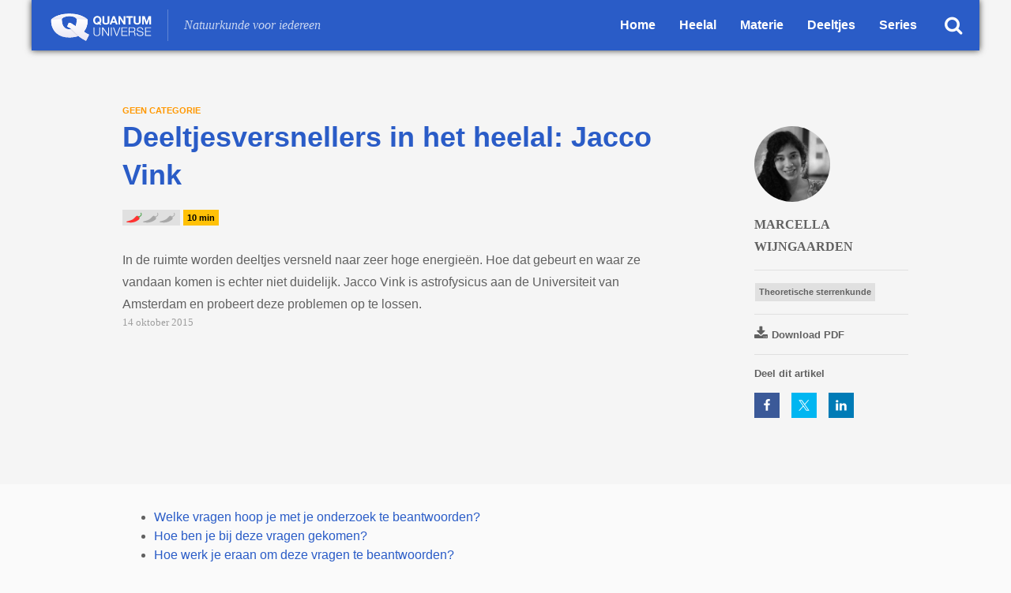

--- FILE ---
content_type: text/html; charset=UTF-8
request_url: https://www.quantumuniverse.nl/deeltjesversnellers-in-het-heelal-jacco-vink
body_size: 11099
content:
<!doctype html><html lang="nl-NL"><head><meta charset="utf-8"><meta http-equiv="x-ua-compatible" content="ie=edge"><meta name="viewport" content="width=device-width, initial-scale=1, shrink-to-fit=no"><link media="all" href="https://www.quantumuniverse.nl/app/cache/autoptimize/css/autoptimize_77fa191581c0cf7f9c32e58e89645e53.css" rel="stylesheet"><title>Deeltjesversnellers in het heelal: Jacco Vink | the Quantum Universe</title><meta name="robots" content="max-snippet:-1,max-image-preview:standard,max-video-preview:-1" /><link rel="canonical" href="https://www.quantumuniverse.nl/deeltjesversnellers-in-het-heelal-jacco-vink" /><meta name="description" content="In de ruimte worden deeltjes versneld naar zeer hoge energieën. Hoe dat gebeurt en waar ze vandaan komen is echter niet duidelijk. Jacco Vink is astrofysicus…" /><meta property="og:type" content="article" /><meta property="og:locale" content="nl_NL" /><meta property="og:site_name" content="the Quantum Universe" /><meta property="og:title" content="Deeltjesversnellers in het heelal: Jacco Vink | the Quantum Universe" /><meta property="og:description" content="In de ruimte worden deeltjes versneld naar zeer hoge energieën. Hoe dat gebeurt en waar ze vandaan komen is echter niet duidelijk. Jacco Vink is astrofysicus aan de Universiteit van Amsterdam en…" /><meta property="og:url" content="https://www.quantumuniverse.nl/deeltjesversnellers-in-het-heelal-jacco-vink" /><meta property="og:image" content="https://www.quantumuniverse.nl/app/uploads/2024/03/jaccovink-e1710015209876.png" /><meta property="og:image:width" content="272" /><meta property="og:image:height" content="153" /><meta property="og:image" content="https://www.quantumuniverse.nl/app/uploads/2015/10/jacco.jpg" /><meta property="article:published_time" content="2015-10-14T14:41:53+00:00" /><meta property="article:modified_time" content="2024-03-09T20:15:14+00:00" /><meta property="article:publisher" content="https://www.facebook.com/TheQuantumUniverse" /><meta name="twitter:card" content="summary_large_image" /><meta name="twitter:site" content="@QU_UvA" /><meta name="twitter:title" content="Deeltjesversnellers in het heelal: Jacco Vink | the Quantum Universe" /><meta name="twitter:description" content="In de ruimte worden deeltjes versneld naar zeer hoge energieën. Hoe dat gebeurt en waar ze vandaan komen is echter niet duidelijk. Jacco Vink is astrofysicus aan de Universiteit van Amsterdam en…" /><meta name="twitter:image" content="https://www.quantumuniverse.nl/app/uploads/2024/03/jaccovink-e1710015209876.png" /><meta name="google-site-verification" content="ZSWG6KtjinyqChuFhiN9fsgS_P2LVRC58lZd4mHx7Vo" /> <script type="application/ld+json">{"@context":"https://schema.org","@graph":[{"@type":"WebSite","@id":"https://www.quantumuniverse.nl/#/schema/WebSite","url":"https://www.quantumuniverse.nl/","name":"the Quantum Universe","description":"Natuurkunde voor iedereen","inLanguage":"nl-NL","potentialAction":{"@type":"SearchAction","target":{"@type":"EntryPoint","urlTemplate":"https://www.quantumuniverse.nl/search/{search_term_string}"},"query-input":"required name=search_term_string"},"publisher":{"@type":"Organization","@id":"https://www.quantumuniverse.nl/#/schema/Organization","name":"the Quantum Universe","url":"https://www.quantumuniverse.nl/","logo":{"@type":"ImageObject","url":"https://www.quantumuniverse.nl/app/uploads/2020/07/quantum_universe_3x.png","contentUrl":"https://www.quantumuniverse.nl/app/uploads/2020/07/quantum_universe_3x.png","width":1936,"height":578}}},{"@type":"WebPage","@id":"https://www.quantumuniverse.nl/deeltjesversnellers-in-het-heelal-jacco-vink","url":"https://www.quantumuniverse.nl/deeltjesversnellers-in-het-heelal-jacco-vink","name":"Deeltjesversnellers in het heelal: Jacco Vink | the Quantum Universe","description":"In de ruimte worden deeltjes versneld naar zeer hoge energieën. Hoe dat gebeurt en waar ze vandaan komen is echter niet duidelijk. Jacco Vink is astrofysicus…","inLanguage":"nl-NL","isPartOf":{"@id":"https://www.quantumuniverse.nl/#/schema/WebSite"},"breadcrumb":{"@type":"BreadcrumbList","@id":"https://www.quantumuniverse.nl/#/schema/BreadcrumbList","itemListElement":[{"@type":"ListItem","position":1,"item":"https://www.quantumuniverse.nl/","name":"the Quantum Universe"},{"@type":"ListItem","position":2,"item":"https://www.quantumuniverse.nl/geen-categorie","name":"Categorie: Geen categorie"},{"@type":"ListItem","position":3,"name":"Deeltjesversnellers in het heelal: Jacco Vink"}]},"potentialAction":{"@type":"ReadAction","target":"https://www.quantumuniverse.nl/deeltjesversnellers-in-het-heelal-jacco-vink"},"datePublished":"2015-10-14T14:41:53+00:00","dateModified":"2024-03-09T20:15:14+00:00","author":{"@type":"Person","@id":"https://www.quantumuniverse.nl/#/schema/Person/af844464c72f97b51f666420aa93544f","name":"Marcella Wijngaarden"}}]}</script> <link rel="alternate" title="oEmbed (JSON)" type="application/json+oembed" href="https://www.quantumuniverse.nl/wp-json/oembed/1.0/embed?url=https%3A%2F%2Fwww.quantumuniverse.nl%2Fdeeltjesversnellers-in-het-heelal-jacco-vink" /><link rel="alternate" title="oEmbed (XML)" type="text/xml+oembed" href="https://www.quantumuniverse.nl/wp-json/oembed/1.0/embed?url=https%3A%2F%2Fwww.quantumuniverse.nl%2Fdeeltjesversnellers-in-het-heelal-jacco-vink&#038;format=xml" /> <script type="text/javascript" src="https://www.quantumuniverse.nl/wp/wp-includes/js/jquery/jquery.min.js?ver=3.7.1" id="jquery-core-js"></script> <link rel="https://api.w.org/" href="https://www.quantumuniverse.nl/wp-json/" /><link rel="alternate" title="JSON" type="application/json" href="https://www.quantumuniverse.nl/wp-json/wp/v2/posts/664" /><link rel="EditURI" type="application/rsd+xml" title="RSD" href="https://www.quantumuniverse.nl/wp/xmlrpc.php?rsd" /><link rel="apple-touch-icon" sizes="180x180" href="/apple-touch-icon.png"><link rel="icon" type="image/png" sizes="32x32" href="/favicon-32x32.png"><link rel="icon" type="image/png" sizes="16x16" href="/favicon-16x16.png"><link rel="manifest" href="/site.webmanifest"><link rel="mask-icon" href="/safari-pinned-tab.svg" color="#334982"><meta name="msapplication-TileColor" content="#334982"><meta name="theme-color" content="#ffffff">  <script async src="https://www.googletagmanager.com/gtag/js?id=G-L39C4WEWD5"></script> <script>window.dataLayer = window.dataLayer || [];
	  function gtag(){dataLayer.push(arguments);}
	  gtag('js', new Date());

	  gtag('config', 'G-L39C4WEWD5');</script>  <script async src="https://www.googletagmanager.com/gtag/js?id=UA-48954186-1"></script> <script>window.dataLayer = window.dataLayer || [];
	  function gtag(){dataLayer.push(arguments);}
	  gtag('js', new Date());
	  gtag('config', 'UA-48954186-1', { 'anonymize_ip': true });</script> </head><body class="wp-singular post-template-default single single-post postid-664 single-format-standard wp-theme-quantumuniverseresources deeltjesversnellers-in-het-heelal-jacco-vink sidebar-primary app-data index-data singular-data single-data single-post-data single-post-deeltjesversnellers-in-het-heelal-jacco-vink-data"><header id="page-header"><nav class="navbar navbar-default navbar-fixed-top"><div class="container-fluid"><div class="navbar-header pull-left"> <a class="navbar-brand" href="https://www.quantumuniverse.nl/">The Quantum Universe</a><p class="tagline">Natuurkunde voor iedereen</p></div><div class="navbar-header pull-right"><div id="nav-search"> <button type="button" class="close-search"><div class="animated-menu-icons open"> <span class="sr-only">Sluit zoekvenster</span> <span class="icon-bar"></span> <span class="icon-bar"></span> <span class="icon-bar"></span> <span class="icon-bar"></span></div> </button></div> <a href="/search" class="icon-search">Zoek</a> <button type="button" class="navbar-toggle collapsed" data-toggle="collapse" data-target="#navbar" aria-expanded="false" aria-controls="navbar"><div class="animated-menu-icons"> <span class="sr-only">Schakel navigatie</span> <span class="icon-bar"></span> <span class="icon-bar"></span> <span class="icon-bar"></span> <span class="icon-bar"></span></div> </button></div><div id="navbar" class="navbar-collapse collapse"><div class="menu-hoofdmenu-container"><ul id="menu-hoofdmenu" class="nav navbar-nav navbar-right"><li id="menu-item-2837" class="menu-item menu-item-type-custom menu-item-object-custom menu-item-home menu-item-2837"><a href="https://www.quantumuniverse.nl/">Home</a></li><li id="menu-item-2838" class="menu-item menu-item-type-taxonomy menu-item-object-category menu-item-2838"><a href="https://www.quantumuniverse.nl/heelal">Heelal</a></li><li id="menu-item-2839" class="menu-item menu-item-type-taxonomy menu-item-object-category menu-item-2839"><a href="https://www.quantumuniverse.nl/materie">Materie</a></li><li id="menu-item-2840" class="menu-item menu-item-type-taxonomy menu-item-object-category menu-item-2840"><a href="https://www.quantumuniverse.nl/deeltjes">Deeltjes</a></li><li id="menu-item-2843" class="menu-item menu-item-type-post_type menu-item-object-page menu-item-2843"><a href="https://www.quantumuniverse.nl/series">Series</a></li></ul></div></div></div><div id="search-form"><div class="container"><div class="row"><div class="col-sm-8 col-sm-offset-2"><form id="qu-search-form" role="search" method="get" action="https://www.quantumuniverse.nl/"><div class="search-wrap"><div class="search-header">Zoeken</div> <label class="screen-reader-text" for="s">Zoeken naar:</label> <input type="search" placeholder="Wat zoek je?" name="s" id="search-input" value="" data-swplive="true" /> <input class="screen-reader-text" type="submit" id="search-submit" value="Search" /> <button type="submit" class="search-submit"><i class="fa fa-search"></i></button></div></form></div></div></div></div></nav></header><div class="wrap" role="document"><div class="content"><main class="main"><article class="post-664 post type-post status-publish format-standard has-post-thumbnail hentry category-geen-categorie tag-theoretische-sterrenkunde achtergrondkennis-iedereen"><header><div class="container"><div class="row"><div class="col-sm-7 col-sm-offset-1"><div class="entry-category">Geen categorie</div><h1 class="entry-title">Deeltjesversnellers in het heelal: Jacco Vink</h1><div class="entry-labels"> <span class="qu-label qu-label-level" title="Dit artikel is ook begrijpelijk voor mensen zonder specifieke voorkennis."><span class="pepper"></span><span class="pepper pepper-grey"></span><span class="pepper pepper-grey"></span></span> <span class="qu-label qu-label-read">10 min</span></div><p style="display: inline;">In de ruimte worden deeltjes versneld naar zeer hoge energieën. Hoe dat gebeurt en waar ze vandaan komen is echter niet duidelijk. Jacco Vink is astrofysicus aan de Universiteit van Amsterdam en probeert deze problemen <a name="begin"></a>op te lossen.</p> <time class="updated" datetime="2015-10-14T14:41:53+00:00">14 oktober 2015</time></div><div class="hidden-xs col-sm-3 col-sm-offset-1"><div class="row entry-meta"><div class="col-xs-8 col-xs-offset-2 col-sm-12 col-sm-offset-0 col-lg-9"> <a href="https://www.quantumuniverse.nl/author/marcella-wijngaarden" rel="author"><div class="author-data has-divider"> <img alt="Afbeelding van Marcella Wijngaarden" title="Alle artikelen van Marcella Wijngaarden" src="https://www.quantumuniverse.nl/app/uploads/2020/06/marcella-wijngaarden.jpg" class="avatar avatar-96" height="96" width="96"/><h3 class="byline author vcard"> Marcella Wijngaarden</h3><p class="description"></p></div> </a><div class="tags has-divider"> <a href="https://www.quantumuniverse.nl/tag/theoretische-sterrenkunde">Theoretische sterrenkunde</a></div><div class="download-pdf has-divider"><p> <a href="https://www.quantumuniverse.nl/deeltjesversnellers-in-het-heelal-jacco-vink?pdf=664" target="_blank"><i class="fa fa-download"></i>Download PDF</a></p></div><div class="share-this-content"><h4>Deel dit artikel</h4><div class="shared-counts-wrap shortcode style-block"><a href="https://www.facebook.com/sharer/sharer.php?u=https://www.quantumuniverse.nl/deeltjesversnellers-in-het-heelal-jacco-vink&#038;display=popup&#038;ref=plugin&#038;src=share_button" title="Deel op Facebook"  target="_blank"  rel="nofollow noopener noreferrer"  class="shared-counts-button facebook_shares shared-counts-no-count" data-postid="664" data-social-network="Facebook" data-social-action="Share" data-social-target="https://www.quantumuniverse.nl/deeltjesversnellers-in-het-heelal-jacco-vink"><span class="shared-counts-icon-label"><span class="shared-counts-icon"><svg version="1.1" xmlns="http://www.w3.org/2000/svg" width="18.8125" height="32" viewBox="0 0 602 1024"><path d="M548 6.857v150.857h-89.714q-49.143 0-66.286 20.571t-17.143 61.714v108h167.429l-22.286 169.143h-145.143v433.714h-174.857v-433.714h-145.714v-169.143h145.714v-124.571q0-106.286 59.429-164.857t158.286-58.571q84 0 130.286 6.857z"></path></svg></span><span class="shared-counts-label">Deel</span></span></a><a href="https://twitter.com/share?url=https://www.quantumuniverse.nl/deeltjesversnellers-in-het-heelal-jacco-vink&#038;text=Deeltjesversnellers%20in%20het%20heelal%3A%20Jacco%20Vink" title="Deel op Twitter"  target="_blank"  rel="nofollow noopener noreferrer"  class="shared-counts-button twitter shared-counts-no-count" data-postid="664" data-social-network="Twitter" data-social-action="Tweet" data-social-target="https://www.quantumuniverse.nl/deeltjesversnellers-in-het-heelal-jacco-vink"><span class="shared-counts-icon-label"><span class="shared-counts-icon"><svg viewBox="0 0 24 24" xmlns="http://www.w3.org/2000/svg"><path d="M13.8944 10.4695L21.3345 2H19.5716L13.1085 9.35244L7.95022 2H1.99936L9.80147 13.1192L1.99936 22H3.76218L10.5832 14.2338L16.0318 22H21.9827L13.8944 10.4695ZM11.4792 13.2168L10.6875 12.1089L4.39789 3.30146H7.10594L12.1833 10.412L12.9717 11.5199L19.5708 20.7619H16.8628L11.4792 13.2168Z" /></svg></span><span class="shared-counts-label">Tweet</span></span></a><a href="https://www.linkedin.com/shareArticle?mini=true&#038;url=https://www.quantumuniverse.nl/deeltjesversnellers-in-het-heelal-jacco-vink" title="Deel op LinkedIn"  target="_blank"  rel="nofollow noopener noreferrer"  class="shared-counts-button linkedin shared-counts-no-count" data-postid="664" data-social-network="LinkedIn" data-social-action="Share" data-social-target="https://www.quantumuniverse.nl/deeltjesversnellers-in-het-heelal-jacco-vink"><span class="shared-counts-icon-label"><span class="shared-counts-icon"><svg version="1.1" xmlns="http://www.w3.org/2000/svg" width="27.4375" height="32" viewBox="0 0 878 1024"><path d="M199.429 357.143v566.286h-188.571v-566.286h188.571zM211.429 182.286q0.571 41.714-28.857 69.714t-77.429 28h-1.143q-46.857 0-75.429-28t-28.571-69.714q0-42.286 29.429-70t76.857-27.714 76 27.714 29.143 70zM877.714 598.857v324.571h-188v-302.857q0-60-23.143-94t-72.286-34q-36 0-60.286 19.714t-36.286 48.857q-6.286 17.143-6.286 46.286v316h-188q1.143-228 1.143-369.714t-0.571-169.143l-0.571-27.429h188v82.286h-1.143q11.429-18.286 23.429-32t32.286-29.714 49.714-24.857 65.429-8.857q97.714 0 157.143 64.857t59.429 190z"></path></svg></span><span class="shared-counts-label">LinkedIn</span></span></a></div></div></div></div></div></div></div></header><div class="entry-content"><div class="container"><div class="row"><div class="col-sm-7 col-sm-offset-1"><p style="display: inline;"><p style="display: inline;"><p style="display: inline;"><p style="display: inline;"><p style="display: inline;"><ul><li><a href="#vraag1">Welke vragen hoop je met je onderzoek te beantwoorden?</a></li><li><a href="#vraag2">Hoe ben je bij deze vragen gekomen?</a></li><li><a href="#vraag3">Hoe werk je eraan om deze vragen te beantwoorden?</a></li><li><a href="#vraag4">Hoe ziet een typische dag/week eruit?</a></li><li><a href="#vraag5">Hoe ziet je onderzoek/vakgebied er over 10 jaar volgens jou uit?</a></li></ul><p><img decoding="async" class=" size-full wp-image-663" title="Jacco Vink. Credits: Bob Bronshoff - GRAPPA" src="https://www.quantumuniverse.nl/app/uploads/2015/10/jacco.jpg" alt="Jacco Vink. Credits: Bob Bronshoff - GRAPPA" width="356" height="237" /></p><p><strong><a name="vraag1"></a>Welke vragen hoop je met je onderzoek te beantwoorden?</strong></p><p>Ik doe onder andere onderzoek naar supernovaresten waarin deeltjes tot heel hoge energieën versneld worden. Het uitdijende schokfront is de plek waar het materiaal dat met hoge snelheid is uitgestoten interactie aangaat met het omliggende medium, en waar de versnelling plaatsvindt. De versnelde deeltjes ontsnappen na een aantal eeuwen de supernovaresten en zwerven voor miljoenen jaren in de Melkweg. Sommige van die deeltjes bereiken ook de aarde. Deze deeltjes maken dan onderdeel uit van de kosmische straling, die we op aarde meten. Als supernovaresten de belangrijkste bronnen zijn van kosmische straling, dan moet ongeveer tien procent van de energie van supernovaresten gebruikt worden voor deeltjesversnelling, om de hoeveelheid kosmische straling op aarde te kunnen verklaren. De grootste deeltjesversneller door mensen gemaakt, de LHC, heeft een veel lagere efficiëntie om deeltjes te versnellen. Een van de grote vragen is of deze efficiëntie echt 10 procent gehaald wordt, en welke natuurkundige processen ervoor zorgen dat die efficiëntie zo hoog kan zijn.</p><p>De andere vraag is of supernovaresten inderdaad in staat zijn om deeltjes tot energieën van 3 x 10<sup>15</sup> eV (eV -elektronvolt &#8211; is een veelgebruikte energiemaat in de deeltjesfysica)  te versnellen, en zo niet, wat dan de bronnen in onze eigen Melkweg zijn die tot die energieën of hoger kunnen versnellen. Deze energie is nodig om de energieverdeling van kosmische straling op aarde te verklaren. Uit waarnemingen met  gammastralingstelescopen weten we dat supernovaresten in ieder geval in staat zijn om deeltjes tot 10<sup>14</sup> eV te versnellen, maar we hebben nog geen aanwijzingen voor versnelling tot 3 x 10<sup>15</sup> eV. Ook zijn er geen aanwijzingen voor andere bronnen in de Melkweg die dat kunnen! Ik denk dat deze objecten maar voor een korte tijd deeltjes uitstralen en daardoor makkelijk te missen zijn. Je moet dan net geluk hebben dat er een object in dat stadium zit terwijl je een meting doet. Het zou ook kunnen dat er een ander speciaal onbekend soort object is dat dit veroorzaakt. De huidige ‘prime suspects’ zijn supernovaresten, maar er is nog geen bewijs dat deze voldoende energie hebben om de deeltjesversnelling te verklaren. Er zijn nog meer vragen die hierbij komen kijken. Wanneer zouden die supernovaresten dan die kosmische straling genereren? Hoe ontsnappen die deeltjes? Wat is de tijdsschaal waarop de versnelling plaatsvindt?</p><p>Dit zijn fundamentele sterrenkundevragen. We onderzoeken die vragen door verschillende supernovaresten te onderzoeken. Nu blijkt iedere bron weer anders te zijn, en probeer je die specifieke bron te begrijpen. Maar uiteindelijk moet er een synthese van verschillende onderzoeksresultaten plaatsvinden: wat kunnen we hier in het algemeen van leren?</p><p><em><a href="#begin">Terug naar begin</a></em></p><p><strong><a name="vraag2"></a>Hoe ben je bij deze vragen gekomen?</strong></p><p>Ik ben altijd wel geïnteresseerd geweest in wetenschap in het algemeen. Ik ben eerst natuurkunde gaan studeren en later overgestapt naar sterrenkunde. Ik vond dat natuurkunde de meest fundamentele en diepste tak van alle natuurwetenschappen was, en toen vond ik sterrenkunde daarin heel leuk omdat het over grote vragen gaat, op de schaal van het heelal en onze ultieme oorsprong daarin. Daarnaast ben ik aan sterrenkunde leuk gaan vinden dat je zoveel dingen meeneemt van de natuurkunde: allerlei verschillende aspecten van de natuurkunde komen in de sterrenkunde bij elkaar. Mijn promotieonderzoek ging over röntgenstraling van supernovaresten. In die tijd karakteriseerde men objecten met één temperatuur. Nu weten we dat dat niet klopt: de elektronen kunnen een andere temperatuur  hebben dan de protonen.  Daar heb ik onderzoek naar gedaan. Toen toonde ik onder andere aan dat in een heldere supernovarest röntgen-synchrotronstraling plaatsvond. Synchrotronstraling vindt plaats als snel bewegende geladen deeltjes door een magneetveld van richting veranderen. Maar de röntgen-synchrotronstraling  die ik vond was alleen afkomstig van het schokfront. De elektronen die te ver van het schokfront weg bewegen worden namelijk niet meer versneld en verliezen dan heel snel hun energie. Hoe snel, dat hangt af van de magneetveldsterkte. Ik liet zien dat dit effect gebruikt kon worden om magneetvelden in supernovaresten te meten. Het vinden van röntgen-synchrotronstraling op deze plek was een belangrijke ontdekking die ik van tevoren niet verwacht had.  Zo ben ik dus wel een beetje het onderzoek naar deeltjesversnellingen door supernovaresten ingerold.</p><p><em><a href="#begin">Terug naar begin</a></em></p><p><strong><a name="vraag3"></a>Hoe werk je eraan om deze vragen te beantwoorden? </strong></p><p>We hebben natuurlijk experimentele waarnemingen van de kosmische straling nodig, maar die moeten ook geïnterpreteerd worden. Daar komt dan weer veel theorie bij kijken. Ik zit dus een beetje tussen de theoretische en experimentele hoek in.</p><p>Ik werk nu mee bij het H.E.S.S. (High Energy Stereoscopic System) samenwerkingsverband. Met de H.E.S.S.-telescopen in Namibië wordt data verzameld over hoog-energetische fotonen, ook wel gammastraling genoemd. Deze hoog-energetische fotonen komen van snel bewegende elektronen in een magneetveld die minimaal dezelfde energie hebben als de waargenomen fotonen. Maar vaak is de energie van de deeltjes die de fotonen uitstralen een factor tien groter. De gammastraal genereert een regen van deeltjes bij interactie met de aardatmosfeer. Deze deeltjes bewegen zo snel dat ze zelf ook weer licht uitstralen &#8211; dat wordt Cherenkovstraling  genoemd. Door deze fotonen waar te nemen kunnen we afleiden waar de oorspronkelijke deeltjes vandaan kwamen en wat voor energieën ze gehad moeten hebben in bijvoorbeeld de supernovarest.</p><p>Dit jaar hebben we een <em>superbubble</em> onderzocht. Hierin werken meerdere supernovaresten samen om deeltjes te versnellen. Het idee is dat  door de collectieve werking van supernova’s deeltjes tot hogere energieën versneld kunnen worden. Superbubbles vormen zo dus een alternatieve bron van kosmische straling. De detectie van gammastraling met H.E.S.S., gepubliceerd in Science Magazine, liet zien dat er in ieder geval deeltjes tot zeer hoge energieën versneld worden.  In hetzelfde gebied detecteerden we ook een pulsarwind-nevel. De relativistische elektronen in die bronnen produceren zowel röntgenstraling als gammastraling. Röntgenstraling bestaat uit fotonen met een miljard maal lagere energie dan gammastraling. De hoeveelheid gammastraling versus röntgenstraling wordt weer bepaald door de magneet- en stralingsvelden waarin de deeltjes versneld worden. Op deze manier hebben we een heleboel af kunnen leiden over de omstandigheden in en rond deze pulsarwind. Het was heel leuk om aan dit onderzoek te werken en dit soort ontdekkingen te kunnen doen!</p><p><em><a href="#begin">Terug naar begin</a></em></p><p><strong><a name="vraag4"></a>Hoe ziet een typische dag/week eruit?</strong></p><p>Het werk is heel afwisselend en de dagen en weken verschillen daarom ook erg. H.E.S.S. is een groot samenwerkingsverband van meer dan 200 mensen, die zijn onderverdeeld in de galactische groep en de extragalactische groep.  We overleggen binnen de galactische groep vaak via videogesprekken met een groep van ongeveer tien man. Dat gaat dan bijvoorbeeld over hoe we met een bepaald aspect van een meting of onderzoek om moeten gaan. Daarnaast zijn er ook regelmatig echte meetings waar iedereen naartoe gaat. Dat is wel moeilijk plannen met zo veel mensen!</p><p>Ik besteed ook veel tijd aan het begeleiden van studenten en het geven van colleges. Op het moment ben ik ook nog bezig met het schrijven van hoofdstukken voor boeken.  Het is erg leuk dat je veel vrijheid hebt in dit vak en dat het zo afwisselend is. Ik denk dat er al met al 20 tot 30 procent van de tijd overblijft om onderzoek te doen. Maar dit forceer ik niet per se in een planning. Soms heb je namelijk ineens een idee en dan werk je daar spontaan aan. Ik ga dan veel door de literatuur heen en schrijf veel. Om waarneemtijd met de telescopen te krijgen moet je een waarneemvoorstel indienen, en voor onderzoek moet je vaak subsidievoorstellen schrijven. Ik ben dus ook vaak voorstellen voor onderzoeken aan het schrijven.</p><p><em><a href="#begin">Terug naar begin</a></em></p><p><strong><a name="vraag5"></a>Hoe ziet je onderzoek/vakgebied er over 10 jaar volgens jou uit?</strong></p><p>In principe denk ik dat we er binnen 10 jaar achter moeten kunnen komen wat voor bronnen de hoog-energetische straling produceren. Maar daar zit wel een gelukscomponent aan vast. Want stel dat die supernovarest alleen in de eerste tien tot vijftig jaar succesvol is om de deeltjes tot de hoogste energieën te versnellen, dan zou het mooi zijn als er binnen tien jaar zo&#8217;n bron actief wordt en dat we die kunnen waarnemen. Naast geluk wordt het ook makkelijker de straling te detecteren als er meer telescopen gebruikt worden. Het CTA project, de opvolger van H.E.S.S., zal waarschijnlijk zeven telescopen tegelijk gebruiken waardoor er veel gevoeliger en sneller kan worden waargenomen. Het wordt dan makkelijker om heel kort durende uitbarstingen waar te nemen. Het zou ook nog eens kunnen zijn dat er een andere, tot nu toe onbekende bron verantwoordelijk is voor de straling en niet de supernovaresten. Ook dan vergroot CTA de kans om die waar te nemen omdat CTA veel meer bronnen kan zien.</p><p><em><a href="#begin">Terug naar begin</a></em></p></div><div class="col-sm-3 col-sm-offset-1 sidebar"><div class="visible-xs-block"><div class="row entry-meta"><div class="col-xs-8 col-xs-offset-2 col-sm-12 col-sm-offset-0 col-lg-9"> <a href="https://www.quantumuniverse.nl/author/marcella-wijngaarden" rel="author"><div class="author-data has-divider"> <img alt="Afbeelding van Marcella Wijngaarden" title="Alle artikelen van Marcella Wijngaarden" src="https://www.quantumuniverse.nl/app/uploads/2020/06/marcella-wijngaarden.jpg" class="avatar avatar-96" height="96" width="96"/><h3 class="byline author vcard"> Marcella Wijngaarden</h3><p class="description"></p></div> </a><div class="tags has-divider"> <a href="https://www.quantumuniverse.nl/tag/theoretische-sterrenkunde">Theoretische sterrenkunde</a></div><div class="download-pdf has-divider"><p> <a href="https://www.quantumuniverse.nl/deeltjesversnellers-in-het-heelal-jacco-vink?pdf=664" target="_blank"><i class="fa fa-download"></i>Download PDF</a></p></div><div class="share-this-content"><h4>Deel dit artikel</h4><div class="shared-counts-wrap shortcode style-block"><a href="https://www.facebook.com/sharer/sharer.php?u=https://www.quantumuniverse.nl/deeltjesversnellers-in-het-heelal-jacco-vink&#038;display=popup&#038;ref=plugin&#038;src=share_button" title="Deel op Facebook"  target="_blank"  rel="nofollow noopener noreferrer"  class="shared-counts-button facebook_shares shared-counts-no-count" data-postid="664" data-social-network="Facebook" data-social-action="Share" data-social-target="https://www.quantumuniverse.nl/deeltjesversnellers-in-het-heelal-jacco-vink"><span class="shared-counts-icon-label"><span class="shared-counts-icon"><svg version="1.1" xmlns="http://www.w3.org/2000/svg" width="18.8125" height="32" viewBox="0 0 602 1024"><path d="M548 6.857v150.857h-89.714q-49.143 0-66.286 20.571t-17.143 61.714v108h167.429l-22.286 169.143h-145.143v433.714h-174.857v-433.714h-145.714v-169.143h145.714v-124.571q0-106.286 59.429-164.857t158.286-58.571q84 0 130.286 6.857z"></path></svg></span><span class="shared-counts-label">Deel</span></span></a><a href="https://twitter.com/share?url=https://www.quantumuniverse.nl/deeltjesversnellers-in-het-heelal-jacco-vink&#038;text=Deeltjesversnellers%20in%20het%20heelal%3A%20Jacco%20Vink" title="Deel op Twitter"  target="_blank"  rel="nofollow noopener noreferrer"  class="shared-counts-button twitter shared-counts-no-count" data-postid="664" data-social-network="Twitter" data-social-action="Tweet" data-social-target="https://www.quantumuniverse.nl/deeltjesversnellers-in-het-heelal-jacco-vink"><span class="shared-counts-icon-label"><span class="shared-counts-icon"><svg viewBox="0 0 24 24" xmlns="http://www.w3.org/2000/svg"><path d="M13.8944 10.4695L21.3345 2H19.5716L13.1085 9.35244L7.95022 2H1.99936L9.80147 13.1192L1.99936 22H3.76218L10.5832 14.2338L16.0318 22H21.9827L13.8944 10.4695ZM11.4792 13.2168L10.6875 12.1089L4.39789 3.30146H7.10594L12.1833 10.412L12.9717 11.5199L19.5708 20.7619H16.8628L11.4792 13.2168Z" /></svg></span><span class="shared-counts-label">Tweet</span></span></a><a href="https://www.linkedin.com/shareArticle?mini=true&#038;url=https://www.quantumuniverse.nl/deeltjesversnellers-in-het-heelal-jacco-vink" title="Deel op LinkedIn"  target="_blank"  rel="nofollow noopener noreferrer"  class="shared-counts-button linkedin shared-counts-no-count" data-postid="664" data-social-network="LinkedIn" data-social-action="Share" data-social-target="https://www.quantumuniverse.nl/deeltjesversnellers-in-het-heelal-jacco-vink"><span class="shared-counts-icon-label"><span class="shared-counts-icon"><svg version="1.1" xmlns="http://www.w3.org/2000/svg" width="27.4375" height="32" viewBox="0 0 878 1024"><path d="M199.429 357.143v566.286h-188.571v-566.286h188.571zM211.429 182.286q0.571 41.714-28.857 69.714t-77.429 28h-1.143q-46.857 0-75.429-28t-28.571-69.714q0-42.286 29.429-70t76.857-27.714 76 27.714 29.143 70zM877.714 598.857v324.571h-188v-302.857q0-60-23.143-94t-72.286-34q-36 0-60.286 19.714t-36.286 48.857q-6.286 17.143-6.286 46.286v316h-188q1.143-228 1.143-369.714t-0.571-169.143l-0.571-27.429h188v82.286h-1.143q11.429-18.286 23.429-32t32.286-29.714 49.714-24.857 65.429-8.857q97.714 0 157.143 64.857t59.429 190z"></path></svg></span><span class="shared-counts-label">LinkedIn</span></span></a></div></div></div></div></div></div></div></div></div><footer></footer></article></div></div></main><aside class="sidebar"></aside></div></div><footer class="page-footer"><section id="divider"><div class="container"><div class="row"><div class="col-sm-6 short-description"><h4> <strong>The Quantum Universe</strong> is een populairwetenschappelijke website over natuurkunde.</h4><h4>De website is een initiatief van het <a href="https://www.d-itp.nl/"><strong>Delta Institute for Theoretical Physics</strong></a>, het overkoepelende instituut voor theoretische natuurkunde van de universiteiten van Amsterdam, Leiden en Utrecht.</h4><h4> Artikelen op deze website zijn ingedeeld in de categorieën Heelal, Materie en Deeltjes. Elke dinsdag en vrijdag verschijnt er een nieuw artikel.</h4></div><div class="col-sm-6"><div class="row"><div class="col-xs-3 col-sm-4"> <img src="https://www.quantumuniverse.nl/app/themes/quantumuniverse/dist/images/portret_marcel_vonk_303a5dbd.png" alt="portret Marcel Vonk"></div><div class="col-xs-9 col-sm-8 content"><h2>Marcel Vonk</h2><h3>Theoretisch Natuurkundige</h3><h4>Hoofdredacteur Quantum Universe</h4></div></div></div></div></div></section><div class="container"><div class="row brands"><div class="col-sm-4 logo-container"> <a href="https://www.quantumuniverse.nl"><img src="https://www.quantumuniverse.nl/app/themes/quantumuniverse/dist/images/logo_quantum_universe_blue_03_2d4305e6.svg" alt="logo the Quantum Universe"></a></div><div class="col-sm-4 logo-container"> <a href="https://www.d-itp.nl/"><img src="https://www.quantumuniverse.nl/app/themes/quantumuniverse/dist/images/logo_Delta_Institute_for_Theoretical_Physics_e3380eae.svg" alt="logo Delta Institute for Theoretical Physics"></a></div><div class="col-sm-4 on-social-media"> <a href="https://www.facebook.com/TheQuantumUniverse"><i class="fa fa-facebook"></i></a> <a href="https://twitter.com/QU_UvA"><i class="fa fa-twitter"></i></a> <a href="https://www.youtube.com/user/QuantumUniverseUvA/"><i class="fa fa-youtube-play"></i></a></div></div><div class="row"><div class="col-sm-12"><div class="menu-footer-menu-container"><ul id="menu-footer-menu" class="nav"><li id="menu-item-2846" class="menu-item menu-item-type-post_type menu-item-object-page menu-item-2846"><a href="https://www.quantumuniverse.nl/contact">Contact</a></li><li id="menu-item-2847" class="menu-item menu-item-type-post_type menu-item-object-page menu-item-2847"><a href="https://www.quantumuniverse.nl/redactie">Redactie</a></li><li id="menu-item-2848" class="menu-item menu-item-type-post_type menu-item-object-page menu-item-2848"><a href="https://www.quantumuniverse.nl/copyright">Copyright</a></li><li id="menu-item-2849" class="menu-item menu-item-type-post_type menu-item-object-page menu-item-2849"><a href="https://www.quantumuniverse.nl/privacy-en-cookiebeleid">Privacy en cookiebeleid</a></li></ul></div></div></div><div class="row footer-copyright"><div class="col-sm-12"> Copyright 2012-2026 &copy; Quantum Universe</div></div></div></footer> <script type="speculationrules">{"prefetch":[{"source":"document","where":{"and":[{"href_matches":"/*"},{"not":{"href_matches":["/wp/wp-*.php","/wp/wp-admin/*","/app/uploads/*","/app/*","/app/plugins/*","/app/themes/quantumuniverse/resources/*","/*\\?(.+)"]}},{"not":{"selector_matches":"a[rel~=\"nofollow\"]"}},{"not":{"selector_matches":".no-prefetch, .no-prefetch a"}}]},"eagerness":"conservative"}]}</script> <script>var _SEARCHWP_LIVE_AJAX_SEARCH_BLOCKS = true;
            var _SEARCHWP_LIVE_AJAX_SEARCH_ENGINE = 'default';
            var _SEARCHWP_LIVE_AJAX_SEARCH_CONFIG = 'default';</script> <script type="text/javascript" id="swp-live-search-client-js-extra">var searchwp_live_search_params = [];
searchwp_live_search_params = {"ajaxurl":"https:\/\/www.quantumuniverse.nl\/wp\/wp-admin\/admin-ajax.php","origin_id":664,"config":{"default":{"engine":"default","input":{"delay":300,"min_chars":3},"results":{"position":"bottom","width":"auto","offset":{"x":0,"y":5}},"spinner":{"lines":12,"length":8,"width":3,"radius":8,"scale":1,"corners":1,"color":"#424242","fadeColor":"transparent","speed":1,"rotate":0,"animation":"searchwp-spinner-line-fade-quick","direction":1,"zIndex":2000000000,"className":"spinner","top":"50%","left":"50%","shadow":"0 0 1px transparent","position":"absolute"}}},"msg_no_config_found":"Geen geldige SearchWP Live Search configuratie gevonden!","aria_instructions":"Als de resultaten voor automatisch aanvullen beschikbaar zijn, gebruik je de pijlen omhoog en omlaag om te beoordelen en voer je in om naar de gewenste pagina te gaan. Touch-apparaatgebruikers, verkennen door aanraking of met veegbewegingen."};;
//# sourceURL=swp-live-search-client-js-extra</script> <script type="text/javascript" id="shared-counts-js-extra">var shared_counts = {"social_tracking":"1"};
//# sourceURL=shared-counts-js-extra</script> <script id="wp-emoji-settings" type="application/json">{"baseUrl":"https://s.w.org/images/core/emoji/17.0.2/72x72/","ext":".png","svgUrl":"https://s.w.org/images/core/emoji/17.0.2/svg/","svgExt":".svg","source":{"concatemoji":"https://www.quantumuniverse.nl/wp/wp-includes/js/wp-emoji-release.min.js?ver=6.9"}}</script> <script type="module">/*! This file is auto-generated */
const a=JSON.parse(document.getElementById("wp-emoji-settings").textContent),o=(window._wpemojiSettings=a,"wpEmojiSettingsSupports"),s=["flag","emoji"];function i(e){try{var t={supportTests:e,timestamp:(new Date).valueOf()};sessionStorage.setItem(o,JSON.stringify(t))}catch(e){}}function c(e,t,n){e.clearRect(0,0,e.canvas.width,e.canvas.height),e.fillText(t,0,0);t=new Uint32Array(e.getImageData(0,0,e.canvas.width,e.canvas.height).data);e.clearRect(0,0,e.canvas.width,e.canvas.height),e.fillText(n,0,0);const a=new Uint32Array(e.getImageData(0,0,e.canvas.width,e.canvas.height).data);return t.every((e,t)=>e===a[t])}function p(e,t){e.clearRect(0,0,e.canvas.width,e.canvas.height),e.fillText(t,0,0);var n=e.getImageData(16,16,1,1);for(let e=0;e<n.data.length;e++)if(0!==n.data[e])return!1;return!0}function u(e,t,n,a){switch(t){case"flag":return n(e,"\ud83c\udff3\ufe0f\u200d\u26a7\ufe0f","\ud83c\udff3\ufe0f\u200b\u26a7\ufe0f")?!1:!n(e,"\ud83c\udde8\ud83c\uddf6","\ud83c\udde8\u200b\ud83c\uddf6")&&!n(e,"\ud83c\udff4\udb40\udc67\udb40\udc62\udb40\udc65\udb40\udc6e\udb40\udc67\udb40\udc7f","\ud83c\udff4\u200b\udb40\udc67\u200b\udb40\udc62\u200b\udb40\udc65\u200b\udb40\udc6e\u200b\udb40\udc67\u200b\udb40\udc7f");case"emoji":return!a(e,"\ud83e\u1fac8")}return!1}function f(e,t,n,a){let r;const o=(r="undefined"!=typeof WorkerGlobalScope&&self instanceof WorkerGlobalScope?new OffscreenCanvas(300,150):document.createElement("canvas")).getContext("2d",{willReadFrequently:!0}),s=(o.textBaseline="top",o.font="600 32px Arial",{});return e.forEach(e=>{s[e]=t(o,e,n,a)}),s}function r(e){var t=document.createElement("script");t.src=e,t.defer=!0,document.head.appendChild(t)}a.supports={everything:!0,everythingExceptFlag:!0},new Promise(t=>{let n=function(){try{var e=JSON.parse(sessionStorage.getItem(o));if("object"==typeof e&&"number"==typeof e.timestamp&&(new Date).valueOf()<e.timestamp+604800&&"object"==typeof e.supportTests)return e.supportTests}catch(e){}return null}();if(!n){if("undefined"!=typeof Worker&&"undefined"!=typeof OffscreenCanvas&&"undefined"!=typeof URL&&URL.createObjectURL&&"undefined"!=typeof Blob)try{var e="postMessage("+f.toString()+"("+[JSON.stringify(s),u.toString(),c.toString(),p.toString()].join(",")+"));",a=new Blob([e],{type:"text/javascript"});const r=new Worker(URL.createObjectURL(a),{name:"wpTestEmojiSupports"});return void(r.onmessage=e=>{i(n=e.data),r.terminate(),t(n)})}catch(e){}i(n=f(s,u,c,p))}t(n)}).then(e=>{for(const n in e)a.supports[n]=e[n],a.supports.everything=a.supports.everything&&a.supports[n],"flag"!==n&&(a.supports.everythingExceptFlag=a.supports.everythingExceptFlag&&a.supports[n]);var t;a.supports.everythingExceptFlag=a.supports.everythingExceptFlag&&!a.supports.flag,a.supports.everything||((t=a.source||{}).concatemoji?r(t.concatemoji):t.wpemoji&&t.twemoji&&(r(t.twemoji),r(t.wpemoji)))});
//# sourceURL=https://www.quantumuniverse.nl/wp/wp-includes/js/wp-emoji-loader.min.js</script> <script defer src="https://www.quantumuniverse.nl/app/cache/autoptimize/js/autoptimize_3e4f1d3b26cfbcd3aef834d997d772e7.js"></script></body></html>

--- FILE ---
content_type: image/svg+xml
request_url: https://www.quantumuniverse.nl/app/themes/quantumuniverse/dist/images/logo_quantum_universe_white_02_095e9e4c.svg
body_size: 4052
content:
<svg xmlns="http://www.w3.org/2000/svg" xmlns:xlink="http://www.w3.org/1999/xlink" width="300" height="89.445"><defs><path id="a" d="M0 0h300v89.445H0z"/></defs><clipPath id="b"><use xlink:href="#a" overflow="visible"/></clipPath><g clip-path="url(#b)"><defs><path id="c" d="M0 0h300v89.445H0z"/></defs><clipPath id="d"><use xlink:href="#c" overflow="visible"/></clipPath><path clip-path="url(#d)" fill="#FFF" d="M144.8 35.755c-1.585.915-3.516 1.373-5.793 1.373-1.83 0-3.477-.318-4.939-.954-1.462-.637-2.696-1.512-3.701-2.628-1.005-1.117-1.775-2.428-2.311-3.935-.536-1.507-.804-3.131-.804-4.874 0-1.786.268-3.443.804-4.972.536-1.529 1.306-2.864 2.311-4.002 1.004-1.139 2.238-2.032 3.701-2.679 1.462-.648 3.109-.971 4.939-.971 1.854 0 3.505.323 4.957.971 1.452.647 2.679 1.54 3.684 2.679 1.005 1.138 1.775 2.473 2.311 4.002.537 1.529.805 3.187.805 4.972 0 1.742-.268 3.361-.805 4.857a12 12 0 0 1-2.311 3.951l2.98 2.712-2.444 2.545-3.384-3.047zm-.77-5.525c.446-.604.804-1.351 1.072-2.244.268-.893.401-1.976.401-3.249 0-1.048-.117-2.064-.352-3.046a8.074 8.074 0 0 0-1.122-2.629 5.7 5.7 0 0 0-2.009-1.842c-.827-.457-1.832-.686-3.015-.686s-2.188.229-3.014.686a5.695 5.695 0 0 0-2.01 1.842 8.074 8.074 0 0 0-1.122 2.629 13.047 13.047 0 0 0-.352 3.046c0 1.005.117 1.982.352 2.931.234.95.608 1.804 1.122 2.563a5.752 5.752 0 0 0 2.01 1.825c.826.458 1.831.686 3.014.686.38 0 .781-.011 1.206-.034.424-.022.725-.122.904-.301l-2.243-2.043 2.444-2.612 2.714 2.478zm27.37 4.538c-1.809 1.573-4.309 2.36-7.501 2.36-3.238 0-5.744-.781-7.519-2.344-1.774-1.563-2.662-3.974-2.662-7.233V12.682h5.258v14.869c0 .648.056 1.284.167 1.909.111.625.347 1.178.703 1.658.357.48.854.87 1.49 1.172.637.301 1.491.452 2.563.452 1.875 0 3.17-.419 3.885-1.256.714-.836 1.071-2.148 1.071-3.935V12.682h5.258v14.869c0 3.238-.903 5.642-2.713 7.217m17.646-22.086l8.942 23.911h-5.459l-1.809-5.324h-8.942l-1.875 5.324h-5.291l9.042-23.911h5.392zm.302 14.669l-3.014-8.775h-.067l-3.114 8.775h6.195zm15.629-14.669l9.98 16.041h.066V12.682h4.923v23.911h-5.258l-9.946-16.008h-.066v16.008h-4.924V12.682zm17.035 4.42v-4.42h19.592v4.42h-7.167v19.491h-5.258V17.102zm39.292 17.666c-1.808 1.573-4.309 2.36-7.501 2.36-3.237 0-5.743-.781-7.518-2.344-1.775-1.563-2.663-3.974-2.663-7.233V12.682h5.258v14.869c0 .648.056 1.284.167 1.909.112.625.347 1.178.704 1.658.356.48.854.87 1.49 1.172.636.301 1.49.452 2.562.452 1.875 0 3.17-.419 3.886-1.256.713-.836 1.071-2.148 1.071-3.935V12.682h5.257v14.869c0 3.238-.904 5.642-2.713 7.217m14.139-22.086l5.593 16.443h.067l5.292-16.443h7.401v23.911h-4.923V19.648h-.067l-5.861 16.945h-4.052l-5.861-16.778h-.067v16.778h-4.923V12.682zM130.574 45.15v15.298c0 1.43.162 2.646.484 3.65s.796 1.823 1.419 2.458a5.489 5.489 0 0 0 2.284 1.383c.9.289 1.915.435 3.046.435 1.153 0 2.18-.146 3.08-.435a5.489 5.489 0 0 0 2.284-1.383c.623-.635 1.096-1.454 1.419-2.458.322-1.004.484-2.221.484-3.65V45.15h2.354v15.816c0 1.269-.179 2.475-.537 3.616a7.944 7.944 0 0 1-1.696 2.995c-.773.854-1.765 1.527-2.976 2.023s-2.683.744-4.413.744c-1.708 0-3.167-.248-4.378-.744s-2.204-1.17-2.976-2.023a7.924 7.924 0 0 1-1.696-2.995 12.022 12.022 0 0 1-.537-3.616V45.15h2.355zm25.16 0l14.398 20.904h.069V45.15h2.354v24.711h-2.631l-14.398-20.903h-.068v20.903h-2.354V45.15zm22.742 0h2.354v24.711h-2.354zm8.309 0l8.029 22.116h.07l7.961-22.116h2.491l-9.171 24.711h-2.734l-9.137-24.711zm38.952 0v2.007h-14.709v8.93h13.775v2.007h-13.775v9.76h14.883v2.007h-17.236V45.15zm15.328 0c1.016 0 1.978.128 2.889.381.912.255 1.707.641 2.389 1.159a5.584 5.584 0 0 1 1.627 2.008c.403.819.606 1.782.606 2.89 0 1.568-.404 2.931-1.211 4.084-.809 1.154-2.009 1.892-3.601 2.215v.069c.808.115 1.477.329 2.008.64.53.313.963.71 1.298 1.194s.576 1.044.727 1.679c.149.635.247 1.32.295 2.059.021.416.045.924.068 1.524.022.6.069 1.205.139 1.816s.178 1.188.329 1.73c.149.542.352.963.605 1.263h-2.595a2.972 2.972 0 0 1-.33-.848 7.37 7.37 0 0 1-.173-1.038c-.034-.358-.063-.71-.087-1.056a53.852 53.852 0 0 0-.068-.9 39.785 39.785 0 0 0-.226-2.613c-.104-.864-.323-1.638-.657-2.319a4.084 4.084 0 0 0-1.454-1.643c-.635-.416-1.506-.6-2.613-.555h-8.929v10.972h-2.354V45.15h11.318zm-.172 11.733c.715 0 1.396-.109 2.042-.329a5.11 5.11 0 0 0 1.696-.951c.483-.415.87-.917 1.159-1.505.287-.59.432-1.265.432-2.025 0-1.522-.438-2.722-1.315-3.6-.876-.877-2.215-1.315-4.014-1.315h-8.791v9.726h8.791zm14.532 8.029c.415.854.985 1.535 1.713 2.042.727.508 1.586.872 2.579 1.09.991.22 2.053.329 3.184.329.646 0 1.35-.093 2.111-.276a7.38 7.38 0 0 0 2.128-.883 5.447 5.447 0 0 0 1.645-1.558c.438-.635.657-1.402.657-2.302 0-.692-.155-1.291-.467-1.799a4.278 4.278 0 0 0-1.212-1.281 7.16 7.16 0 0 0-1.645-.848c-.6-.219-1.188-.397-1.765-.536l-5.503-1.35a16.72 16.72 0 0 1-2.094-.692 5.94 5.94 0 0 1-1.782-1.108 5.23 5.23 0 0 1-1.229-1.695c-.311-.669-.467-1.487-.467-2.457 0-.6.115-1.304.346-2.111s.663-1.569 1.298-2.284c.635-.716 1.505-1.32 2.613-1.817 1.107-.495 2.526-.743 4.256-.743 1.224 0 2.39.161 3.497.484 1.106.323 2.075.808 2.905 1.453a7.193 7.193 0 0 1 1.991 2.405c.495.958.743 2.071.743 3.34h-2.353c-.046-.945-.26-1.771-.641-2.475a5.539 5.539 0 0 0-1.487-1.765 6.513 6.513 0 0 0-2.111-1.073 8.589 8.589 0 0 0-2.51-.363c-.809 0-1.586.086-2.335.26-.751.173-1.408.449-1.974.831a4.3 4.3 0 0 0-1.367 1.504c-.346.624-.519 1.396-.519 2.319 0 .578.097 1.08.294 1.506.195.428.467.79.813 1.09.347.301.745.543 1.195.727.449.186.928.335 1.436.45l6.022 1.488c.876.231 1.7.514 2.475.848.771.336 1.453.75 2.042 1.247a5.296 5.296 0 0 1 1.385 1.815c.333.716.501 1.581.501 2.597 0 .276-.029.646-.087 1.107a5.641 5.641 0 0 1-.414 1.471 7.446 7.446 0 0 1-.936 1.576c-.403.529-.958 1.009-1.661 1.435-.704.429-1.574.773-2.613 1.038-1.037.266-2.284.398-3.737.398-1.454 0-2.804-.168-4.05-.502s-2.308-.848-3.184-1.54c-.878-.691-1.552-1.58-2.023-2.665-.474-1.084-.676-2.388-.606-3.911h2.353c-.022 1.269.175 2.331.59 3.184m38.073-19.762v2.007h-14.709v8.93h13.774v2.007h-13.774v9.76h14.881v2.007h-17.234V45.15zM100.421 57.767c3.938 2.734 6.51 4.51 7.715 5.205 1.807 1.02 4.239 2.201 7.298 3.545l-8.757 17.655c-4.404-2.132-8.759-4.669-13.069-7.612-4.309-2.943-7.322-5.153-9.035-6.637-6.952 3.011-15.663 4.519-26.135 4.519-15.477 0-27.687-4.032-36.628-12.095C11.244 52.801 5.962 40.006 5.962 22.721 29.017-.331 87.966-.777 111.543 22.797c0 15.06-3.71 25.934-11.122 34.97M76.303 41.703c2.502-4.495 3.646-11.796 3.646-20.738-6.461-11.719-37.367-10.206-43.032-.002 0 11.12 2.431 18.678 6.231 23.172 3.798 4.495 9.012 6.743 15.636 6.743 2.133 0 4.147-.21 6.049-.626-2.641-2.549-6.812-4.959-12.51-7.229l4.935-11.331c2.78.511 4.945 1.137 6.496 1.878 1.555.741 4.577 2.688 9.073 5.838a88.602 88.602 0 0 0 3.476 2.295"/></g><g clip-path="url(#b)"><defs><path id="e" d="M79.949 20.965c0 8.941-1.145 16.243-3.646 20.737a90.172 90.172 0 0 1-3.476-2.294c-4.495-3.151-7.517-5.098-9.073-5.838-1.55-.741-3.716-1.366-6.496-1.877l-4.934 11.33c5.698 2.271 9.868 4.681 12.509 7.23-1.901.416-3.915.625-6.048.625-6.624 0-11.837-2.248-15.636-6.743-3.801-4.494-6.231-12.052-6.231-23.171-10.799.346-21.174.945-30.955 1.771.002 17.277 5.284 30.067 15.848 39.61 8.941 8.063 21.151 12.095 36.628 12.095 10.473 0 19.183-1.508 26.136-4.518 1.713 1.483 4.727 3.693 9.035 6.637 4.31 2.942 8.665 5.479 13.069 7.611l8.756-17.655c-3.059-1.344-5.491-2.524-7.298-3.545-1.207-.694-3.777-2.47-7.716-5.204 7.413-9.035 11.122-19.909 11.122-34.97l-.008-.007c-9.967-.853-20.553-1.474-31.586-1.826v.002"/></defs><clipPath id="f"><use xlink:href="#e" overflow="visible"/></clipPath><linearGradient id="g" gradientUnits="userSpaceOnUse" x1="-172.16" y1="140.118" x2="-171.694" y2="140.118" gradientTransform="matrix(0 -135.8926 -135.8926 0 19101.68 -23311.004)"><stop offset="0" stop-color="#e6e5f4"/><stop offset=".014" stop-color="#e7e5f4"/><stop offset="1" stop-color="#fff"/></linearGradient><path clip-path="url(#f)" fill="url(#g)" d="M5.962 20.964h109.472v63.207H5.962z"/></g><g clip-path="url(#b)"><defs><path id="h" d="M5.962 22.72v.015c9.781-.826 20.156-1.426 30.955-1.771 5.664-10.204 36.567-11.719 43.03 0 11.033.352 21.62.973 31.586 1.826C99.793 11.055 79.28 5.274 58.801 5.273c-20.65-.001-41.265 5.875-52.839 17.447"/></defs><clipPath id="i"><use xlink:href="#h" overflow="visible"/></clipPath><linearGradient id="j" gradientUnits="userSpaceOnUse" x1="-173.163" y1="138.087" x2="-172.698" y2="138.087" gradientTransform="matrix(0 -37.6584 -37.6584 0 5258.89 -6498.252)"><stop offset="0" stop-color="#e6e5f4"/><stop offset=".014" stop-color="#e7e5f4"/><stop offset="1" stop-color="#fff"/></linearGradient><path clip-path="url(#i)" fill="url(#j)" d="M5.962 5.272h105.572v17.517H5.962z"/></g><g clip-path="url(#b)"><defs><path id="k" d="M52.324 43.023c5.698 2.271 9.868 4.681 12.509 7.23 1.184 1.127 14.021 14.941 19.741 19.67 1.713 1.483 4.727 3.693 9.035 6.637 4.31 2.942 8.665 5.479 13.069 7.611l8.756-17.655c-3.059-1.344-5.491-2.524-7.298-3.545-1.207-.694-3.777-2.47-7.716-5.204-.31-.154-19.985-13.736-24.117-16.064a90.172 90.172 0 0 1-3.476-2.294c-4.495-3.151-7.517-5.098-9.073-5.838-1.55-.741-3.716-1.366-6.496-1.877l-4.934 11.329z"/></defs><clipPath id="l"><use xlink:href="#k" overflow="visible"/></clipPath><linearGradient id="m" gradientUnits="userSpaceOnUse" x1="-172.091" y1="140.2" x2="-171.626" y2="140.2" gradientTransform="rotate(-90 -1714.93 -17616.837) scale(112.8243)"><stop offset="0" stop-color="#e6e5f4"/><stop offset=".014" stop-color="#e7e5f4"/><stop offset="1" stop-color="#fff"/></linearGradient><path clip-path="url(#l)" fill="url(#m)" d="M52.324 31.693h63.11v52.478h-63.11z"/></g><g clip-path="url(#b)"><defs><path id="n" d="M0 0h300v89.445H0z"/></defs><clipPath id="o"><use xlink:href="#n" overflow="visible"/></clipPath><g opacity=".1" clip-path="url(#o)"><defs><path id="p" d="M61.272 50.253h23.301v20.452H61.272z"/></defs><clipPath id="q"><use xlink:href="#p" overflow="visible"/></clipPath><g clip-path="url(#q)"><defs><path id="r" d="M64.833 50.253c-.765.167-2.771.476-3.562.525.368.308.714.617 1.036.928 1.142 1.087 14.333 13.845 20.313 18.999.664-.25 1.318-.508 1.952-.782-5.718-4.729-18.555-18.543-19.739-19.67"/></defs><clipPath id="s"><use xlink:href="#r" overflow="visible"/></clipPath><linearGradient id="t" gradientUnits="userSpaceOnUse" x1="-171.677" y1="141.003" x2="-171.211" y2="141.003" gradientTransform="matrix(140.1022 0 0 -140.1022 24102.89 19815.324)"><stop offset="0" stop-color="#1e1d3d"/><stop offset="1" stop-color="#1e1d3d"/></linearGradient><path clip-path="url(#s)" fill="url(#t)" d="M61.272 50.253h23.302v20.452H61.272z"/></g></g></g></svg>